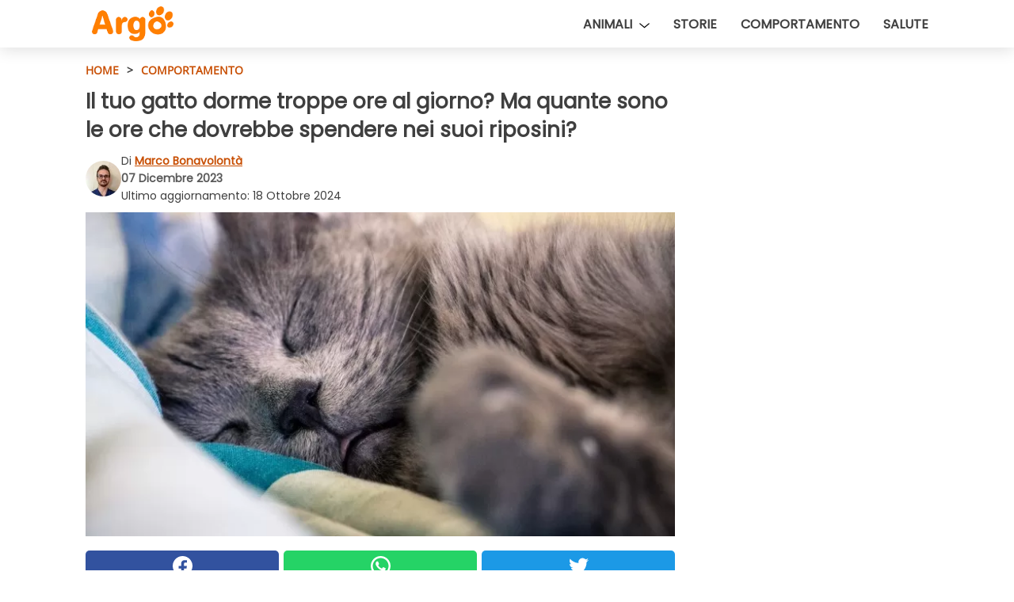

--- FILE ---
content_type: text/html; charset=utf-8
request_url: https://www.argo.pet/read/49251/il-tuo-gatto-dorme-troppe-ore-al-giorno-ma-quante-sono-le-ore-che-dovrebbe-spendere-nei-suoi-riposini
body_size: 10265
content:
<!DOCTYPE html>
<html lang="it">
<head>
<meta http-equiv="Content-Type" content="text/html; charset=utf-8" />
<meta name="viewport" content="width=device-width, initial-scale=1.0">
<meta name="title" content="Il tuo gatto dorme troppe ore al giorno? Scopri perché" />
<meta name="description" content="Il tuo gatto dorme troppe ore al giorno? Ma quante sono le ore che dovrebbe spendere nei suoi riposini? Meglio indagare" />
<meta property="og:description" content="Gli animali hanno abitudini molto diverse da quelle di noi esseri umani e non potrebbe essere diversamente: la natura ha le sue leggi e tutte le sue creature si sono dovute adattare a esse per sopravvivere&#8230;" />
<meta property="og:image" content="https://img.wtvideo.com/images/1200x660/49251.jpg" />
<meta property="og:image:width" content="1200" />
<meta property="og:image:height" content="660" />
<meta property="og:image:type" content="image/jpeg" />
<meta property="og:image:alt" content="Il tuo gatto dorme troppe ore al giorno? Ma quante sono le ore che dovrebbe spendere nei suoi riposini?" />
<meta name="twitter:card" content="summary_large_image" />
<meta name="twitter:title" content="Il tuo gatto dorme troppe ore al giorno? Ma quante sono le ore che dovrebbe spendere nei suoi riposini?" />
<meta name="twitter:description" content="Gli animali hanno abitudini molto diverse da quelle di noi esseri umani e non potrebbe essere diversamente: la natura ha le sue leggi e tutte le sue creature si sono dovute adattare a esse per sopravvivere&#8230;" />
<meta name="twitter:image" content="https://img.wtvideo.com/images/1200x660/49251.jpg" />
<meta name="twitter:image:alt" content="Il tuo gatto dorme troppe ore al giorno? Ma quante sono le ore che dovrebbe spendere nei suoi riposini?" />
<meta property="og:type" content="article" />
<meta property="og:title" content="Il tuo gatto dorme troppe ore al giorno? Ma quante sono le ore che dovrebbe spendere nei suoi riposini?" />
<meta property="og:url" content="https://www.argo.pet/read/49251/il-tuo-gatto-dorme-troppe-ore-al-giorno-ma-quante-sono-le-ore-che-dovrebbe-spendere-nei-suoi-riposini" />
<meta property="article:published_time" content="2023-12-07T13:00:00+00:00" />
<meta property="article:modified_time" content="2024-10-18T10:38:37+00:00" />
<meta property="article:publisher" content="https://www.facebook.com/argofb" />
<meta property="article:author" content="Marco Bonavolontà" />
<link rel="canonical" href="https://www.argo.pet/read/49251/il-tuo-gatto-dorme-troppe-ore-al-giorno-ma-quante-sono-le-ore-che-dovrebbe-spendere-nei-suoi-riposini" />
<title>Il tuo gatto dorme troppe ore al giorno? Scopri perché - Argo.pet</title>
<meta name="theme-color" content="#c84f04">
<link rel="preload" as="font" href="https://cdn1.wtvideo.com/fonts/Poppins-latin.ttf" crossorigin>
<link rel="preload" as="font" href="https://cdn1.wtvideo.com/fonts/OpenSans-latin.ttf" crossorigin>
<link rel="preload" href="https://cdn1.wtvideo.com/css/main_new.min.css?v=2.7.3" as="style">
<link rel="stylesheet" href="https://cdn1.wtvideo.com/css/main_new.min.css?v=2.7.3">
<link rel="image_src" href="https://img.wtvideo.com/images/logo_21-s.png" />
<link rel="alternate" type="application/rss+xml" title="Argo RSS Feed" href="https://www.argo.pet/feed/" />
<link rel="icon" href="https://img.wtvideo.com/images/favicon_argo.ico" />
<meta property="og:site_name" content="Argo.pet" />
<meta property="og:locale" content="it" />
<meta name="robots" content="max-image-preview:large">
<link rel="preconnect" href="https://cmp.inmobi.com" crossorigin />
<script type="delay" async=true>
(function() {
var host = window.location.hostname;
var element = document.createElement('script');
var firstScript = document.getElementsByTagName('script')[0];
var url = 'https://cmp.inmobi.com'
.concat('/choice/', 'X6HC_NQYG1mgp', '/', host, '/choice.js?tag_version=V3');
var uspTries = 0;
var uspTriesLimit = 3;
element.async = true;
element.type = 'text/javascript';
element.src = url;
firstScript.parentNode.insertBefore(element, firstScript);
function makeStub() {
var TCF_LOCATOR_NAME = '__tcfapiLocator';
var queue = [];
var win = window;
var cmpFrame;
function addFrame() {
var doc = win.document;
var otherCMP = !!(win.frames[TCF_LOCATOR_NAME]);
if (!otherCMP) {
if (doc.body) {
var iframe = doc.createElement('iframe');
iframe.style.cssText = 'display:none';
iframe.name = TCF_LOCATOR_NAME;
doc.body.appendChild(iframe);
} else {
setTimeout(addFrame, 5);
}
}
return !otherCMP;
}
function tcfAPIHandler() {
var gdprApplies;
var args = arguments;
if (!args.length) {
return queue;
} else if (args[0] === 'setGdprApplies') {
if (
args.length > 3 &&
args[2] === 2 &&
typeof args[3] === 'boolean'
) {
gdprApplies = args[3];
if (typeof args[2] === 'function') {
args[2]('set', true);
}
}
} else if (args[0] === 'ping') {
var retr = {
gdprApplies: gdprApplies,
cmpLoaded: false,
cmpStatus: 'stub'
};
if (typeof args[2] === 'function') {
args[2](retr);
}
} else {
if(args[0] === 'init' && typeof args[3] === 'object') {
args[3] = Object.assign(args[3], { tag_version: 'V3' });
}
queue.push(args);
}
}
function postMessageEventHandler(event) {
var msgIsString = typeof event.data === 'string';
var json = {};
try {
if (msgIsString) {
json = JSON.parse(event.data);
} else {
json = event.data;
}
} catch (ignore) {}
var payload = json.__tcfapiCall;
if (payload) {
window.__tcfapi(
payload.command,
payload.version,
function(retValue, success) {
var returnMsg = {
__tcfapiReturn: {
returnValue: retValue,
success: success,
callId: payload.callId
}
};
if (msgIsString) {
returnMsg = JSON.stringify(returnMsg);
}
if (event && event.source && event.source.postMessage) {
event.source.postMessage(returnMsg, '*');
}
},
payload.parameter
);
}
}
while (win) {
try {
if (win.frames[TCF_LOCATOR_NAME]) {
cmpFrame = win;
break;
}
} catch (ignore) {}
if (win === window.top) {
break;
}
win = win.parent;
}
if (!cmpFrame) {
addFrame();
win.__tcfapi = tcfAPIHandler;
win.addEventListener('message', postMessageEventHandler, false);
}
};
makeStub();
var uspStubFunction = function() {
var arg = arguments;
if (typeof window.__uspapi !== uspStubFunction) {
setTimeout(function() {
if (typeof window.__uspapi !== 'undefined') {
window.__uspapi.apply(window.__uspapi, arg);
}
}, 500);
}
};
var checkIfUspIsReady = function() {
uspTries++;
if (window.__uspapi === uspStubFunction && uspTries < uspTriesLimit) {
console.warn('USP is not accessible');
} else {
clearInterval(uspInterval);
}
};
if (typeof window.__uspapi === 'undefined') {
window.__uspapi = uspStubFunction;
var uspInterval = setInterval(checkIfUspIsReady, 6000);
}
})();
</script>
<script async delay="https://www.googletagmanager.com/gtag/js?id=G-JHS659P59N"></script>
<script type="delay">
window.dataLayer = window.dataLayer || [];
function gtag(){dataLayer.push(arguments);}
gtag('js', new Date());
gtag('config', 'G-JHS659P59N');
gtag('event', 'Web page view', {
'event_category': 'Page View',
'event_label': window.location.pathname,
'event_value': 1
});
</script>
<script delay="https://cdn.onesignal.com/sdks/OneSignalSDK.js" defer></script>
<script type="delay">
window.OneSignal = window.OneSignal || [];
OneSignal.push(function() {
OneSignal.init({
appId: "15f9f20a-1f47-4850-9af1-0789ff7e290a",
});
});
</script>
<script type="application/ld+json">
{"@context":"https://schema.org","@type":"NewsArticle","inLanguage":"it_IT","headline":"Il tuo gatto dorme troppe ore al giorno? Ma quante sono le ore che dovrebbe spendere nei suoi riposini?","keywords":["Comportamento","Gatti","Curiosit\u00e0"],"description":"Gli animali hanno abitudini molto diverse da quelle di noi esseri umani e non potrebbe essere diversamente: la natura ha le sue leggi e tutte le sue creature si sono dovute adattare a esse per sopravvivere ed evolversi al meglio. Il sonno &egrave; una fase fondamentale nell'esistenza e assume un ruolo ancora pi&ugrave; significativo nel regno animale. Infatti se per noi dormire qualche ora di meno per una notte o un periodo di tempo pu&ograve; essere una problematica minore, &quot;arginabile&quot;, lo stesso non si pu&ograve; dire per gli animali che vivono in maniera selvaggia: per loro non avere le giuste ore di sonno potrebbe significare avere quel poco in meno di energia, essere colti da quel momento di distrazione capace di fare la differenza tra vivere o perire. Ebbene cosa c'entra tutto questo preambolo con i nostri gatti domestici?&nbsp;","articleBody":"Quante ore dovrebbe dormire un gatto? In realt&agrave; &egrave; tutto profondamente correlato: i felini tutti - e quindi anche i gatti - possiamo dire che conservano nel loro patrimonio genetico alcuni istinti primordiali. Dunque tra questi rimane quello di dormire in luoghi dove si sentono al sicuro e possono &quot;abbassare la guardia&quot;, e quello di riposare per ore al fine di sfruttare al massimo le energie durante la caccia (o la fuga). Detto ci&ograve; un gatto tende a dormire molte ore al giorno proprio perch&eacute; &egrave; insito in lui il concetto di ripristinare spesso le energie, certo quelli domestici non dovranno mai procacciarsi del cibo, ma questo non cambia la loro natura. Se vi state domando quanto debba dormire il vostro micio la risposta &egrave; variabile: questo dipender&agrave; dall'et&agrave; del gatto. Mediamente un gatto adulto sano tender&agrave; a dormire tra le 16 e le 18 ore, mentre gatti cuccioli (meno di un anno di vita) o quelli anziani (oltre i 10 anni) dormiranno anche oltre le 20 ore! C'&egrave; poi da considera un altro fattore importante in grado di aiutarci a capire il ciclo del sonno nei gatti. In quale caso il sonno dei gatti dovrebbe preoccuparsi? Mentre per noi umani il sonno funziona seguendo il ciclo circadiano, ovvero alterniamo la notte - la fase in cui dormiamo - al giorno - quella in cui siamo svegli e attivi -, nei gatti il ciclo del sonno &egrave; di tipo policiclico: dormono in base al contesto dove si trovano indipendentemente dalla presenza o dall'assenza della luce solare.&nbsp; Tuttavia se vedete il vostro gatto dormire davvero troppe ore e troppo spesso questo potrebbe essere sintomatico di noia e stress: un micio che non riceve sufficienti stimoli pu&ograve; cadere perfino in depressione e finire con il passare tutto il suo tempo a dormire, come in letargo... ma non solo. Troppe ore di sonno possono essere anche sintomatiche di una malattia nel gatto, quale il diabete, l'ipertiroidismo, la nefropatia e molte altre ancora... dunque l'animale andrebbe monitorato ed eventualmente portato dal veterinario.&nbsp; Insomma un gatto che dorme spesso e volentieri non &egrave; affatto un problema o un motivo per cui bisognerebbe preoccuparsi, ci&ograve; che invece andrebbe sempre osservato con molta attenzione &egrave; il cambio repentino della routine di un animale: in questo caso la variazione delle ore trascorse a dormire dal vostro gatto potrebbero essere un campanello d'allarme per una sua condizione di salute non ottimale e meriterebbe un ulteriore approfondimento da parte di uno specialista.","url":"https://www.argo.pet/read/49251/il-tuo-gatto-dorme-troppe-ore-al-giorno-ma-quante-sono-le-ore-che-dovrebbe-spendere-nei-suoi-riposini","datePublished":"2023-12-07T13:00:00+00:00","dateModified":"2024-10-18T10:38:37+00:00","mainEntityOfPage":{"@type":"WebPage","@id":"https://www.argo.pet/read/49251/il-tuo-gatto-dorme-troppe-ore-al-giorno-ma-quante-sono-le-ore-che-dovrebbe-spendere-nei-suoi-riposini"},"image":{"@type":"ImageObject","url":"https://img.wtvideo.com/images/1200x660/49251.jpg","name":"Il tuo gatto dorme troppe ore al giorno? Ma quante sono le ore che dovrebbe spendere nei suoi riposini?","caption":"Il tuo gatto dorme troppe ore al giorno? Ma quante sono le ore che dovrebbe spendere nei suoi riposini?","author":{"@type":"Person","name":"Marco Bonavolont\u00e0"},"width":"1200","height":"660"},"author":{"@type":"Person","@id":"https://www.argo.pet/author/marco-bonavolonta","name":"Marco Bonavolont\u00e0","url":"https://www.argo.pet/author/marco-bonavolonta"},"publisher":{"@type":"NewsMediaOrganization ","name":"Argo","url":"https://www.argo.pet","logo":{"@type":"ImageObject","url":"https://img.wtvideo.com/images/logo_21-s.png"},"sameAs":["https://www.facebook.com/argofb","https://www.instagram.com/argo.pet/"],"correctionsPolicy":"https://www.argo.pet/correction-policy","verificationFactCheckingPolicy":"https://www.argo.pet/fact-check-policy","publishingPrinciples":"https://www.argo.pet/editorial","ownershipFundingInfo":"https://www.argo.pet/ownership"},"articleSection":"Comportamento"} </script>
<script type="application/ld+json">
[{"@context":"https://schema.org","@type":"BreadcrumbList","itemListElement":[{"@type":"ListItem","position":1,"name":"HOME","item":"https://www.argo.pet"},{"@type":"ListItem","position":2,"name":"Comportamento","item":"https://www.argo.pet/section/comportamento"},{"@type":"ListItem","position":3,"name":"Il tuo gatto dorme troppe ore al giorno? Ma quante sono le ore che dovrebbe spendere nei suoi riposini?"}]},{"@context":"https://schema.org","@type":"BreadcrumbList","itemListElement":[{"@type":"ListItem","position":1,"name":"HOME","item":"https://www.argo.pet"},{"@type":"ListItem","position":2,"name":"Gatti","item":"https://www.argo.pet/categoria/gatti"},{"@type":"ListItem","position":3,"name":"Il tuo gatto dorme troppe ore al giorno? Ma quante sono le ore che dovrebbe spendere nei suoi riposini?"}]},{"@context":"https://schema.org","@type":"BreadcrumbList","itemListElement":[{"@type":"ListItem","position":1,"name":"HOME","item":"https://www.argo.pet"},{"@type":"ListItem","position":2,"name":"Curiosit\u00e0","item":"https://www.argo.pet/categoria/curiosita"},{"@type":"ListItem","position":3,"name":"Il tuo gatto dorme troppe ore al giorno? Ma quante sono le ore che dovrebbe spendere nei suoi riposini?"}]}] </script>
</head>
<body class="theme-argo">
<div id="scroll-progress-bar"></div>
<script>
function runScripts(){for(var e=document.querySelectorAll("script"),t=0;t<e.length;t++){var r=e[t];if("delay"==r.getAttribute("type"))try{var a=document.createElement("script");a.type="text/javascript",a.text=r.text,document.head.appendChild(a),r.parentNode&&r.parentNode.removeChild(r)}catch(n){console.error(n)}else if(r.hasAttribute("delay"))try{r.src=r.getAttribute("delay")}catch(i){console.error(i)}}for(var c=document.querySelectorAll("iframe[delay]"),t=0;t<c.length;t++)try{var o=c[t];o.src=o.getAttribute("delay")}catch(l){console.error(l)}}document.addEventListener("DOMContentLoaded",function(){if(window.setTimeout){var e=["click","keydown","scroll"],t=setTimeout(runScripts,3500);function r(){runScripts(),clearTimeout(t);for(var a=0;a<e.length;a++){var n=e[a];window.removeEventListener(n,r,{passive:!0})}}for(var a=0;a<e.length;a++){var n=e[a];window.addEventListener(n,r,{passive:!0})}}else runScripts()});
</script>
<script>
function displayMenu(){document.getElementById("menu-aside").classList.toggle("show"),document.getElementById("menu-aside-toggler").classList.toggle("show")}
</script>
<nav>
<div class="column-layout pad">
<div class="content">
<button id="menu-aside-toggler" class="" onclick="displayMenu()" aria-label="Toggle categories menu">
<svg data-toggle="close" tabindex="-1" width="20" height="17" viewBox="0 0 20 17" fill="none" xmlns="http://www.w3.org/2000/svg">
<svg width="20" height="17" viewBox="0 0 20 17" fill="none" xmlns="http://www.w3.org/2000/svg">
<path d="M18.4673 2.90325C19.1701 2.2395 19.1701 1.16156 18.4673 0.497813C17.7645 -0.165938 16.6231 -0.165938 15.9203 0.497813L10 6.09456L4.07403 0.503123C3.37123 -0.160628 2.22989 -0.160628 1.5271 0.503123C0.824301 1.16687 0.824301 2.24481 1.5271 2.90856L7.45307 8.5L1.53272 14.0967C0.829923 14.7605 0.829923 15.8384 1.53272 16.5022C2.23551 17.1659 3.37685 17.1659 4.07965 16.5022L10 10.9054L15.926 16.4969C16.6288 17.1606 17.7701 17.1606 18.4729 16.4969C19.1757 15.8331 19.1757 14.7552 18.4729 14.0914L12.5469 8.5L18.4673 2.90325Z" fill="#3F3F3F"/>
</svg>
</svg>
<svg data-toggle="open" width="20" height="17" viewBox="0 0 20 17" fill="none" xmlns="http://www.w3.org/2000/svg">
<rect width="20" height="3" fill="#3F3F3F"/>
<rect y="7" width="20" height="3" fill="#3F3F3F"/>
<rect y="14" width="20" height="3" fill="#3F3F3F"/>
</svg>
</button>
<div id="menu-aside" class="categories-mobile">
<ul>
<li>
Animali <svg class="caret" width="13" height="7" viewBox="0 0 13 7" fill="none" xmlns="http://www.w3.org/2000/svg">
<line x1="0.845043" y1="0.923178" x2="6.42318" y2="5.57162" stroke="black" stroke-width="1.2" stroke-linecap="round"/>
<line x1="6.57682" y1="5.57146" x2="12.155" y2="0.923015" stroke="black" stroke-width="1.2" stroke-linecap="round"/>
</svg>
</li>
<li class="indent-left">
<a href="/categoria/cani">Cani</a>
</li>
<li class="indent-left">
<a href="/categoria/gatti">Gatti</a>
</li>
<li class="">
<a href="/section/storie">Storie</a>
</li>
<li class="">
<a href="/section/comportamento">Comportamento</a>
</li>
<li class="">
<a href="/section/salute">Salute</a>
</li>
</ul>
</div>
<a class="logo-img" href="/">
<img width="140" height="60" src="https://img.wtvideo.com/images/logo_21-s.png" alt="logo">
</a>
<ul class="categories">
<li class="cat dropdown">
<div>
Animali <svg class="caret" width="13" height="7" viewBox="0 0 13 7" fill="none" xmlns="http://www.w3.org/2000/svg">
<line x1="0.845043" y1="0.923178" x2="6.42318" y2="5.57162" stroke="black" stroke-width="1.2" stroke-linecap="round"/>
<line x1="6.57682" y1="5.57146" x2="12.155" y2="0.923015" stroke="black" stroke-width="1.2" stroke-linecap="round"/>
</svg>
<div class="dropdown-list">
<a href="/categoria/cani">Cani</a>
<a href="/categoria/gatti">Gatti</a>
</div>
</div>
</li>
<li class="cat">
<a href="/section/storie">Storie</a>
</li>
<li class="cat">
<a href="/section/comportamento">Comportamento</a>
</li>
<li class="cat">
<a href="/section/salute">Salute</a>
</li>
</ul>
</div>
</div>
</nav>
<main>
<div class="column-layout">
<div class="content">
<div class="left-column">
<div id="articles-wrapper">
<article data-idx="-1">
<div class="tags">
<a class="tag" href="/">HOME</a>
<span class="tag">&#62;</span>
<a class="tag" href="/section/comportamento">Comportamento</a>
</div>
<h1 class="main-title">Il tuo gatto dorme troppe ore al giorno? Ma quante sono le ore che dovrebbe spendere nei suoi riposini?</h1>
<div class="info">
<img class="author-img" src="https://img.wtvideo.com/images/authors/62846_75x75.jpg" alt="Marco Bonavolontà image" width="75" height="75">
<div class="author">
<span class="from">di</span>&#160;<a class="author-name" href="/author/marco-bonavolonta">Marco Bonavolontà</a>
<div style="display: flex; flex-wrap: wrap; flex-direction: column;">
<p class="date">07 Dicembre 2023</p>
<p style="margin: 0;">Ultimo aggiornamento: <span>18 Ottobre 2024</span></p>
</div>
</div>
</div>
<div class="img-wrapper">
<img src="https://img.wtvideo.com/images/original/49251.jpg" alt="gatto dorme troppe ore al giorno" width="728" height="400">
</div>
<div>
<div class="social-share-container top">
<a 
class="social-share facebook"
href="https://www.facebook.com/sharer/sharer.php?u=https://www.argo.pet/read/49251/il-tuo-gatto-dorme-troppe-ore-al-giorno-ma-quante-sono-le-ore-che-dovrebbe-spendere-nei-suoi-riposini"
target="_blank"
rel="noopener"
>
<svg viewBox="0 0 24 24" fill="none" xmlns="http://www.w3.org/2000/svg"><title>Share us on Facebook</title><g clip-path="url(#clip0_276_3019)"><path d="M12 0C5.373 0 0 5.373 0 12C0 18.016 4.432 22.984 10.206 23.852V15.18H7.237V12.026H10.206V9.927C10.206 6.452 11.899 4.927 14.787 4.927C16.17 4.927 16.902 5.03 17.248 5.076V7.829H15.278C14.052 7.829 13.624 8.992 13.624 10.302V12.026H17.217L16.73 15.18H13.624V23.877C19.481 23.083 24 18.075 24 12C24 5.373 18.627 0 12 0Z" fill="white"/></g><defs><clipPath id="clip0_276_3019"><rect width="24" height="24" fill="white"/></clipPath></defs></svg>
<span>Condividi su Facebook</span>
</a>
<a
class="social-share whatsapp"
href="https://api.whatsapp.com/send?text=https://www.argo.pet/read/49251/il-tuo-gatto-dorme-troppe-ore-al-giorno-ma-quante-sono-le-ore-che-dovrebbe-spendere-nei-suoi-riposini"
target="_blank"
rel="noopener"
>
<svg viewBox="0 0 20 20" fill="none" xmlns="http://www.w3.org/2000/svg"><title>Share us on WhatsApp</title><path d="M10.0117 0C4.50572 0 0.0234844 4.47837 0.0214844 9.98438C0.0204844 11.7444 0.481469 13.4626 1.35547 14.9766L0 20L5.23242 18.7637C6.69142 19.5597 8.33386 19.9775 10.0059 19.9785H10.0098C15.5148 19.9785 19.995 15.4991 19.998 9.99414C20 7.32514 18.9622 4.81573 17.0762 2.92773C15.1902 1.04073 12.6837 0.001 10.0117 0ZM10.0098 2C12.1458 2.001 14.1531 2.8338 15.6621 4.3418C17.1711 5.8518 18 7.85819 17.998 9.99219C17.996 14.3962 14.4138 17.9785 10.0078 17.9785C8.67481 17.9775 7.35441 17.6428 6.19141 17.0078L5.51758 16.6406L4.77344 16.8164L2.80469 17.2812L3.28516 15.4961L3.50195 14.6953L3.08789 13.9766C2.38989 12.7686 2.02048 11.3874 2.02148 9.98438C2.02348 5.58238 5.60677 2 10.0098 2ZM6.47656 5.375C6.30956 5.375 6.03955 5.4375 5.81055 5.6875C5.58155 5.9365 4.93555 6.53958 4.93555 7.76758C4.93555 8.99558 5.83008 10.1826 5.95508 10.3496C6.07908 10.5156 7.68175 13.1152 10.2188 14.1152C12.3268 14.9462 12.7549 14.7822 13.2129 14.7402C13.6709 14.6992 14.6904 14.1377 14.8984 13.5547C15.1064 12.9717 15.1069 12.4702 15.0449 12.3672C14.9829 12.2632 14.8164 12.2012 14.5664 12.0762C14.3174 11.9512 13.0903 11.3486 12.8613 11.2656C12.6323 11.1826 12.4648 11.1406 12.2988 11.3906C12.1328 11.6406 11.6558 12.2012 11.5098 12.3672C11.3638 12.5342 11.2188 12.5566 10.9688 12.4316C10.7188 12.3056 9.91494 12.0414 8.96094 11.1914C8.21894 10.5304 7.71827 9.71484 7.57227 9.46484C7.42727 9.21584 7.55859 9.07908 7.68359 8.95508C7.79559 8.84308 7.93164 8.66358 8.05664 8.51758C8.18064 8.37158 8.22364 8.26756 8.30664 8.10156C8.38964 7.93556 8.34716 7.78906 8.28516 7.66406C8.22316 7.53906 7.73763 6.3065 7.51562 5.8125C7.32862 5.3975 7.13113 5.38786 6.95312 5.38086C6.80813 5.37486 6.64256 5.375 6.47656 5.375Z" fill="white"/></svg>
</a>
<a
class="social-share twitter"
href="https://twitter.com/share?url=https://www.argo.pet/read/49251/il-tuo-gatto-dorme-troppe-ore-al-giorno-ma-quante-sono-le-ore-che-dovrebbe-spendere-nei-suoi-riposini"
target="_blank"
rel="noopener"
>
<svg width="50" height="50" viewBox="0 0 24 24" fill="none" xmlns="http://www.w3.org/2000/svg"><title>Find us on Twitter</title><path d="M24 4.30078C23.1016 4.69922 22.1992 5 21.1992 5.10156C22.1992 4.5 23 3.5 23.3984 2.39844C22.3984 3 21.3984 3.39844 20.3008 3.60156C19.3008 2.60156 18 2 16.6016 2C13.8984 2 11.6992 4.19922 11.6992 6.89844C11.6992 7.30078 11.6992 7.69922 11.8008 8C7.69922 7.80078 4.10156 5.89844 1.69922 2.89844C1.19922 3.60156 1 4.5 1 5.39844C1 7.10156 1.89844 8.60156 3.19922 9.5C2.39844 9.39844 1.60156 9.19922 1 8.89844C1 8.89844 1 8.89844 1 9C1 11.3984 2.69922 13.3984 4.89844 13.8008C4.5 13.8984 4.10156 14 3.60156 14C3.30078 14 3 14 2.69922 13.8984C3.30078 15.8984 5.10156 17.3008 7.30078 17.3008C5.60156 18.6016 3.5 19.3984 1.19922 19.3984C0.800781 19.3984 0.398438 19.3984 0 19.3008C2.19922 20.6992 4.80078 21.5 7.5 21.5C16.6016 21.5 21.5 14 21.5 7.5C21.5 7.30078 21.5 7.10156 21.5 6.89844C22.5 6.19922 23.3008 5.30078 24 4.30078Z" fill="white"/></svg>
</a>
</div>
</div>
<p><p><strong>Gli animali hanno abitudini molto diverse da quelle di noi esseri umani</strong> e non potrebbe essere diversamente: la natura ha le sue leggi e tutte le sue creature si sono dovute adattare a esse per sopravvivere ed evolversi al meglio. <strong>Il sonno &egrave; una fase fondamentale nell'esistenza</strong> e assume un ruolo ancora pi&ugrave; significativo nel regno animale.</p>
<p>Infatti se per noi dormire qualche ora di meno per una notte o un periodo di tempo pu&ograve; essere una problematica minore, "arginabile", lo stesso non si pu&ograve; dire per gli animali che vivono in maniera selvaggia: per loro non avere le giuste ore di sonno potrebbe significare avere quel poco in meno di energia, essere colti da quel momento di distrazione <strong>capace di fare la differenza tra vivere o perire</strong>. Ebbene cosa c'entra tutto questo preambolo con i nostri gatti domestici?&nbsp;</p></p> <h2>Quante ore dovrebbe dormire un gatto?</h2>
<div class="img-wrapper">
<img loading="lazy" src="https://img.wtvideo.com/images/article/list/49251_1.jpg" alt="gatto dorme troppo" width="1380" height="920" />
</div>
<p class="img-credit">
<small>
<span>Wirestock/Freepik</span>
</small>
</p>
<p><p>In realt&agrave; &egrave; tutto profondamente correlato: i felini tutti - e quindi anche i gatti - possiamo dire che <strong>conservano nel loro patrimonio genetico alcuni istinti primordiali</strong>. Dunque tra questi rimane quello di dormire in luoghi dove si sentono al sicuro e possono "abbassare la guardia", e <strong>quello di riposare per ore al fine di sfruttare al massimo le energie durante la caccia</strong> (o la fuga).</p>
<p>Detto ci&ograve; un gatto tende a dormire molte ore al giorno proprio perch&eacute; &egrave; insito in lui il concetto di ripristinare spesso le energie, certo quelli domestici non dovranno mai procacciarsi del cibo, ma questo non cambia la loro natura. Se vi state domando <strong>quanto debba dormire il vostro micio</strong> la risposta &egrave; variabile: questo dipender&agrave; dall'et&agrave; del gatto.</p>
<p><strong>Mediamente un gatto adulto sano tender&agrave; a dormire tra le 16 e le 18 ore</strong>, mentre gatti cuccioli (meno di un anno di vita) o quelli anziani (oltre i 10 anni) dormiranno anche oltre le 20 ore!</p>
<p>C'&egrave; poi da considera <strong>un altro fattore importante</strong> in grado di aiutarci a capire il ciclo del sonno nei gatti.</p></p> <h2>In quale caso il sonno dei gatti dovrebbe preoccuparsi?</h2>
<div class="img-wrapper">
<img loading="lazy" src="https://img.wtvideo.com/images/article/list/49251_2.jpg" alt="sonno dei gatti" width="1077" height="685" />
</div>
<p class="img-credit">
<small>
<span>Argo</span>
</small>
</p>
<p><p>Mentre per noi umani il sonno funziona seguendo il ciclo circadiano, ovvero alterniamo la notte - la fase in cui dormiamo - al giorno - quella in cui siamo svegli e attivi -, <strong>nei gatti il ciclo del sonno &egrave; di tipo policiclico</strong>: dormono in base al contesto dove si trovano indipendentemente dalla presenza o dall'assenza della luce solare.&nbsp;</p>
<p>Tuttavia se vedete il vostro gatto dormire davvero troppe ore e troppo spesso <strong>questo potrebbe essere sintomatico di noia e stress</strong>: un micio che non riceve sufficienti stimoli pu&ograve; cadere perfino in depressione e finire con il passare tutto il suo tempo a dormire, come in letargo... ma non solo.</p>
<p>Troppe ore di sonno <strong>possono essere anche sintomatiche di una malattia</strong> nel gatto, quale il diabete, l'ipertiroidismo, la nefropatia e molte altre ancora... dunque l'animale andrebbe monitorato ed eventualmente portato dal veterinario.&nbsp;</p>
<p>Insomma un gatto che dorme spesso e volentieri non &egrave; affatto un problema o un motivo per cui bisognerebbe preoccuparsi, ci&ograve; che invece andrebbe sempre osservato con molta attenzione <strong>&egrave; il cambio repentino della routine di un animale</strong>: in questo caso la variazione delle ore trascorse a dormire dal vostro gatto potrebbero essere un campanello d'allarme per una sua condizione di salute non ottimale e <strong>meriterebbe un ulteriore approfondimento</strong> da parte di uno specialista.</p></p> 
<div class="tag-labels">
<a class="tag-label" href="/categoria/gatti"># Gatti</a>
<a class="tag-label" href="/categoria/curiosita"># Curiosità</a>
</div>
<div>
<div class="social-share-container bottom">
<a 
class="social-share facebook"
href="https://www.facebook.com/sharer/sharer.php?u=https://www.argo.pet/read/49251/il-tuo-gatto-dorme-troppe-ore-al-giorno-ma-quante-sono-le-ore-che-dovrebbe-spendere-nei-suoi-riposini"
target="_blank"
rel="noopener"
>
<svg viewBox="0 0 24 24" fill="none" xmlns="http://www.w3.org/2000/svg"><title>Share us on Facebook</title><g clip-path="url(#clip0_276_3019)"><path d="M12 0C5.373 0 0 5.373 0 12C0 18.016 4.432 22.984 10.206 23.852V15.18H7.237V12.026H10.206V9.927C10.206 6.452 11.899 4.927 14.787 4.927C16.17 4.927 16.902 5.03 17.248 5.076V7.829H15.278C14.052 7.829 13.624 8.992 13.624 10.302V12.026H17.217L16.73 15.18H13.624V23.877C19.481 23.083 24 18.075 24 12C24 5.373 18.627 0 12 0Z" fill="white"/></g><defs><clipPath id="clip0_276_3019"><rect width="24" height="24" fill="white"/></clipPath></defs></svg>
<span>Condividi su Facebook</span>
</a>
<a
class="social-share whatsapp"
href="https://api.whatsapp.com/send?text=https://www.argo.pet/read/49251/il-tuo-gatto-dorme-troppe-ore-al-giorno-ma-quante-sono-le-ore-che-dovrebbe-spendere-nei-suoi-riposini"
target="_blank"
rel="noopener"
>
<svg viewBox="0 0 20 20" fill="none" xmlns="http://www.w3.org/2000/svg"><title>Share us on WhatsApp</title><path d="M10.0117 0C4.50572 0 0.0234844 4.47837 0.0214844 9.98438C0.0204844 11.7444 0.481469 13.4626 1.35547 14.9766L0 20L5.23242 18.7637C6.69142 19.5597 8.33386 19.9775 10.0059 19.9785H10.0098C15.5148 19.9785 19.995 15.4991 19.998 9.99414C20 7.32514 18.9622 4.81573 17.0762 2.92773C15.1902 1.04073 12.6837 0.001 10.0117 0ZM10.0098 2C12.1458 2.001 14.1531 2.8338 15.6621 4.3418C17.1711 5.8518 18 7.85819 17.998 9.99219C17.996 14.3962 14.4138 17.9785 10.0078 17.9785C8.67481 17.9775 7.35441 17.6428 6.19141 17.0078L5.51758 16.6406L4.77344 16.8164L2.80469 17.2812L3.28516 15.4961L3.50195 14.6953L3.08789 13.9766C2.38989 12.7686 2.02048 11.3874 2.02148 9.98438C2.02348 5.58238 5.60677 2 10.0098 2ZM6.47656 5.375C6.30956 5.375 6.03955 5.4375 5.81055 5.6875C5.58155 5.9365 4.93555 6.53958 4.93555 7.76758C4.93555 8.99558 5.83008 10.1826 5.95508 10.3496C6.07908 10.5156 7.68175 13.1152 10.2188 14.1152C12.3268 14.9462 12.7549 14.7822 13.2129 14.7402C13.6709 14.6992 14.6904 14.1377 14.8984 13.5547C15.1064 12.9717 15.1069 12.4702 15.0449 12.3672C14.9829 12.2632 14.8164 12.2012 14.5664 12.0762C14.3174 11.9512 13.0903 11.3486 12.8613 11.2656C12.6323 11.1826 12.4648 11.1406 12.2988 11.3906C12.1328 11.6406 11.6558 12.2012 11.5098 12.3672C11.3638 12.5342 11.2188 12.5566 10.9688 12.4316C10.7188 12.3056 9.91494 12.0414 8.96094 11.1914C8.21894 10.5304 7.71827 9.71484 7.57227 9.46484C7.42727 9.21584 7.55859 9.07908 7.68359 8.95508C7.79559 8.84308 7.93164 8.66358 8.05664 8.51758C8.18064 8.37158 8.22364 8.26756 8.30664 8.10156C8.38964 7.93556 8.34716 7.78906 8.28516 7.66406C8.22316 7.53906 7.73763 6.3065 7.51562 5.8125C7.32862 5.3975 7.13113 5.38786 6.95312 5.38086C6.80813 5.37486 6.64256 5.375 6.47656 5.375Z" fill="white"/></svg>
</a>
<a
class="social-share twitter"
href="https://twitter.com/share?url=https://www.argo.pet/read/49251/il-tuo-gatto-dorme-troppe-ore-al-giorno-ma-quante-sono-le-ore-che-dovrebbe-spendere-nei-suoi-riposini"
target="_blank"
rel="noopener"
>
<svg width="50" height="50" viewBox="0 0 24 24" fill="none" xmlns="http://www.w3.org/2000/svg"><title>Find us on Twitter</title><path d="M24 4.30078C23.1016 4.69922 22.1992 5 21.1992 5.10156C22.1992 4.5 23 3.5 23.3984 2.39844C22.3984 3 21.3984 3.39844 20.3008 3.60156C19.3008 2.60156 18 2 16.6016 2C13.8984 2 11.6992 4.19922 11.6992 6.89844C11.6992 7.30078 11.6992 7.69922 11.8008 8C7.69922 7.80078 4.10156 5.89844 1.69922 2.89844C1.19922 3.60156 1 4.5 1 5.39844C1 7.10156 1.89844 8.60156 3.19922 9.5C2.39844 9.39844 1.60156 9.19922 1 8.89844C1 8.89844 1 8.89844 1 9C1 11.3984 2.69922 13.3984 4.89844 13.8008C4.5 13.8984 4.10156 14 3.60156 14C3.30078 14 3 14 2.69922 13.8984C3.30078 15.8984 5.10156 17.3008 7.30078 17.3008C5.60156 18.6016 3.5 19.3984 1.19922 19.3984C0.800781 19.3984 0.398438 19.3984 0 19.3008C2.19922 20.6992 4.80078 21.5 7.5 21.5C16.6016 21.5 21.5 14 21.5 7.5C21.5 7.30078 21.5 7.10156 21.5 6.89844C22.5 6.19922 23.3008 5.30078 24 4.30078Z" fill="white"/></svg>
</a>
</div>
</div>
</article>
<div class="scroll-loading" data-active="false">
<svg class="player-loading" style="animation: rotation 0.6s infinite linear;" viewBox="0 0 88 88" fill="none" xmlns="http://www.w3.org/2000/svg">
<path fill-rule="evenodd" clip-rule="evenodd" d="M50 87.5943C48.0382 87.8618 46.0352 88 44 88C19.6995 88 0 68.3005 0 44C0 19.6995 19.6995 0 44 0C68.3005 0 88 19.6995 88 44C88 46.0352 87.8618 48.0382 87.5943 50H82.2579C82.5621 48.0446 82.72 46.0407 82.72 44C82.72 22.6155 65.3845 5.28 44 5.28C22.6155 5.28 5.28 22.6155 5.28 44C5.28 65.3845 22.6155 82.72 44 82.72C46.0407 82.72 48.0446 82.5621 50 82.2579V87.5943Z" fill="white" />
</svg>
</div>
<div class="read-next-separator pad pad-m" data-visible="false">
<span class="sep-line"></span>
<span class="sep-label">Continua a leggere</span>
<span class="sep-line"></span>
</div>
</div>
<section>
<div class="pad pad-m">
<a href="https://www.argo.pet/read/49232/adottare-un-secondo-cane:-come-farlo-nel-modo-giusto">
<div class="read-next">
<div>
<p class="label"><small>Continua a leggere...</small></p>
<h2 class="title">Adottare un secondo cane: come farlo nel modo giusto</h2>
</div>
<div>
<svg width="45" height="45" viewBox="0 0 25 45" fill="none" xmlns="http://www.w3.org/2000/svg">
<line x1="1.13728" y1="1.29289" x2="22.7556" y2="22.9112" stroke-width="2"/>
<line x1="1.40111" y1="43.6404" x2="22.7226" y2="22.2933" stroke-width="2"/>
</svg>
</div>
</div>
</a>
</div>
</section>
<section class="">
<div class="pad pad-m">
<div class="h2-mimic">Potrebbe interessarti anche</div>
<div class="cards-container d-cols-2">
<div class="card">
<a href="https://www.argo.pet/read/53235/gatto-perde-baffi">
<div class="og-image-wrapper">
<img loading="lazy" src="https://img.wtvideo.com/images/original/53235.jpg" alt="Primo piano di un gattino grigio e bianco" width="728" height="400">
</div>
<h3 class="title">Se il tuo gatto perde i baffi devi preoccuparti? Ecco tutte le possibili cause secondo gli esperti</h3>
</a>
</div>
<div class="card">
<a href="https://www.argo.pet/read/53213/gatto-copre-muso-zampa-quando-dorme">
<div class="og-image-wrapper">
<img loading="lazy" src="https://img.wtvideo.com/images/original/53213.jpg" alt="Un gatto bianco e nero dorme con una zampetta sul muso" width="728" height="400">
</div>
<h3 class="title">Il tuo gatto dorme spesso con una zampa sul muso? Non è l'unico e c'è una ragione precisa se lo fa</h3>
</a>
</div>
<div class="card">
<a href="https://www.argo.pet/read/53208/falsi-miti-gatti">
<div class="og-image-wrapper">
<img loading="lazy" src="https://img.wtvideo.com/images/original/53208.jpg" alt="Un gatto e una donna si guardano" width="728" height="400">
</div>
<h3 class="title">I miti sui gatti da sfatare: tutto quello che pensavamo di sapere sui felini, sbagliando</h3>
</a>
</div>
<div class="card">
<a href="https://www.argo.pet/read/53193/lodore-di-cannella-attira-o-disturba-i-gatti">
<div class="og-image-wrapper">
<img loading="lazy" src="https://img.wtvideo.com/images/original/53193.jpg" alt="Un gatto guarda dei bastoncini di cannella" width="728" height="400">
</div>
<h3 class="title">La cannella fa male ai gatti? La verità su questa spezia e se i felini ne sono attratti oppure no</h3>
</a>
</div>
<div class="card">
<a href="https://www.argo.pet/read/53178/gatto-vuole-scappare">
<div class="og-image-wrapper">
<img loading="lazy" src="https://img.wtvideo.com/images/original/53178.jpg" alt="Un gatto bianco e nero sopra un muretto di cemento" width="728" height="400">
</div>
<h3 class="title">Ecco perché spesso i gatti provano a scappare da casa: se ci riescono, sanno come tornare?</h3>
</a>
</div>
<div class="card">
<a href="https://www.argo.pet/read/53125/quando-gatto-termina-crescita">
<div class="og-image-wrapper">
<img loading="lazy" src="https://img.wtvideo.com/images/original/53125.jpg" alt="Un gatto guarda un metro posto in verticale" width="728" height="400">
</div>
<h3 class="title">Quando un gatto smette di crescere? Ecco a quale età il tuo micio raggiungerà la sua taglia finale</h3>
</a>
</div>
</div>
</div>
</section>
</div>
<aside class="right-column">
<div class="sticky-ad">
<div style="min-height: 500px;">
</div>
</div>
</aside>
</div>
</div>
</main>
<div id="sticky-social" class="hidden">
<div class="social-share-container fixed">
<a 
class="social-share facebook"
href="https://www.facebook.com/sharer/sharer.php?u=https://www.argo.pet/read/49251/il-tuo-gatto-dorme-troppe-ore-al-giorno-ma-quante-sono-le-ore-che-dovrebbe-spendere-nei-suoi-riposini"
target="_blank"
rel="noopener"
>
<svg viewBox="0 0 24 24" fill="none" xmlns="http://www.w3.org/2000/svg"><title>Share us on Facebook</title><g clip-path="url(#clip0_276_3019)"><path d="M12 0C5.373 0 0 5.373 0 12C0 18.016 4.432 22.984 10.206 23.852V15.18H7.237V12.026H10.206V9.927C10.206 6.452 11.899 4.927 14.787 4.927C16.17 4.927 16.902 5.03 17.248 5.076V7.829H15.278C14.052 7.829 13.624 8.992 13.624 10.302V12.026H17.217L16.73 15.18H13.624V23.877C19.481 23.083 24 18.075 24 12C24 5.373 18.627 0 12 0Z" fill="white"/></g><defs><clipPath id="clip0_276_3019"><rect width="24" height="24" fill="white"/></clipPath></defs></svg>
<span>Condividi su Facebook</span>
</a>
</div>
</div>
<footer>
<div class="column-layout pad">
<div class="responsive-items">
<div class="slogan-social">
<div class="slogan"><em></em></div>
<div class="social-icons">
<a class="social-icon" href="https://www.facebook.com/argofb" target="_blank" rel="noopener noreferrer">
<svg width="50" height="50" viewBox="0 0 24 24" fill="none" xmlns="http://www.w3.org/2000/svg"><title>Find us on Facebook</title><g clip-path="url(#clip0_276_3019)"><path d="M12 0C5.373 0 0 5.373 0 12C0 18.016 4.432 22.984 10.206 23.852V15.18H7.237V12.026H10.206V9.927C10.206 6.452 11.899 4.927 14.787 4.927C16.17 4.927 16.902 5.03 17.248 5.076V7.829H15.278C14.052 7.829 13.624 8.992 13.624 10.302V12.026H17.217L16.73 15.18H13.624V23.877C19.481 23.083 24 18.075 24 12C24 5.373 18.627 0 12 0Z" fill="white"/></g><defs><clipPath id="clip0_276_3019"><rect width="24" height="24" fill="white"/></clipPath></defs></svg>
</a>
<a class="social-icon" href="https://www.instagram.com/argo.pet/" target="_blank" rel="noopener noreferrer">
<svg width="50" height="50" viewBox="0 0 24 24" fill="none" xmlns="http://www.w3.org/2000/svg"><title>Find us on Instagram</title><g clip-path="url(#clip0_717_3049)"><path d="M6.99844 0C3.13972 0 0 3.14157 0 7.00125V17.0006C0 20.8598 3.14157 24 7.00125 24H17.0006C20.8598 24 24 20.8584 24 16.9988V6.99844C24 3.13972 20.8584 0 16.9988 0H6.99844ZM19.2 3.84C19.7299 3.84 20.16 4.27008 20.16 4.8C20.16 5.32992 19.7299 5.76 19.2 5.76C18.6701 5.76 18.24 5.32992 18.24 4.8C18.24 4.27008 18.6701 3.84 19.2 3.84ZM12 5.76C15.4416 5.76 18.24 8.5584 18.24 12C18.24 15.4416 15.4411 18.24 12 18.24C8.5584 18.24 5.76 15.4411 5.76 12C5.76 8.55888 8.5584 5.76 12 5.76ZM12 7.68C9.61392 7.68 7.68 9.61392 7.68 12C7.68 14.3861 9.61392 16.32 12 16.32C14.3861 16.32 16.32 14.3861 16.32 12C16.32 9.61392 14.3861 7.68 12 7.68Z" fill="white"/></g><defs><clipPath id="clip0_717_3049"><rect width="24" height="24" fill="white"/></clipPath></defs></svg>
</a>
</div>
</div>
<hr class="separator">
<div class="links-container">
<ul class="links">
<li class="links-title"><strong>CONTATTI</strong></li>
<li><a href="/about-us">Chi Siamo</a></li>
<li><a href="/cont">Contatti</a></li>
<li><a href="https://www.psycode.it" target="_blank">psycode.it</a></li>
</ul>
</div>
<div class="links-container">
<ul class="links">
<li class="links-title"><strong>EDITORIALE</strong></li>
<li><a href="/fact-check-policy">Fact Checking Policy</a></li>
<li><a href="/correction-policy">Correction Policy</a></li>
<li><a href="/editorial">Valori Editoriali</a></li>
<li><a href="/ownership">Proprietà</a></li>
<li><a href="/comments">Commenti sui social</a></li>
</ul>
</div>
<div class="links-container">
<ul class="links">
<li class="links-title"><strong>LEGALE</strong></li>
<li><a href="/privacypolicy">Privacy / Policy</a></li>
<li>
<a class="change-consent" onclick="window.__tcfapi('displayConsentUi', 2, function() {} );" role="button" tabindex="0">Cookie preferences</a>
</li>
</ul>
</div>
</div>
<hr class="separator">
<div><span class="copywrite">© 2025 Argo.pet</span></div>
</div>
</footer>
<div class="bottom-gap"></div>
<script>
var stickySocial=document.getElementById("sticky-social"),scrollOffset=150,hiddenClass="hidden";function checkScroll(){window.scrollY>scrollOffset?stickySocial.classList.remove(hiddenClass):stickySocial.classList.add(hiddenClass)}void 0!==window.scrollY?(checkScroll(),document.addEventListener("scroll",function(){checkScroll()})):stickySocial.className="";
</script>
</body>
</html>